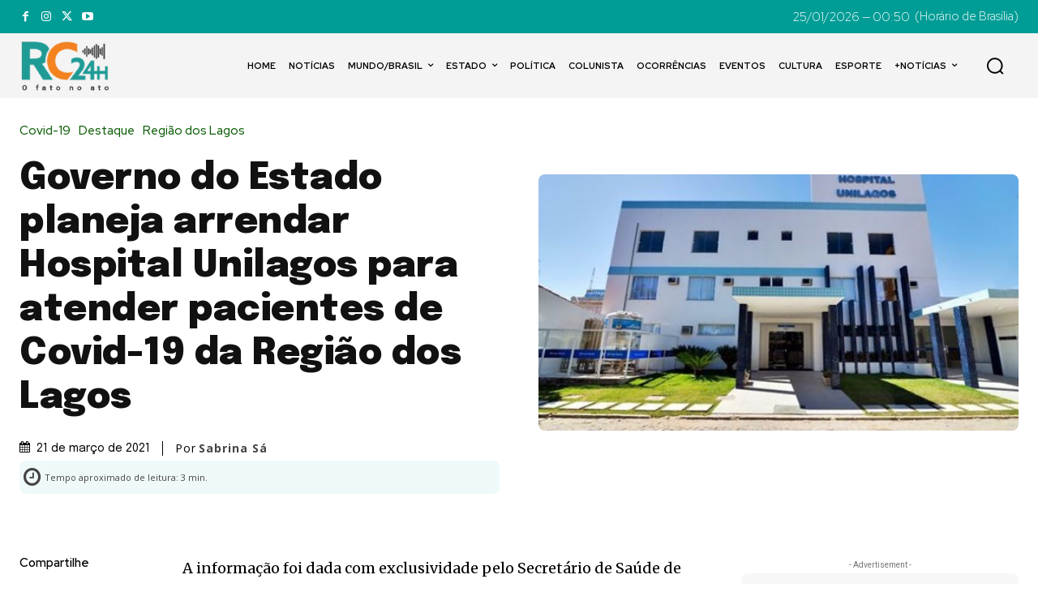

--- FILE ---
content_type: text/html; charset=utf-8
request_url: https://www.google.com/recaptcha/api2/aframe
body_size: 265
content:
<!DOCTYPE HTML><html><head><meta http-equiv="content-type" content="text/html; charset=UTF-8"></head><body><script nonce="80ro2W6WtDPmdl14SnwYNQ">/** Anti-fraud and anti-abuse applications only. See google.com/recaptcha */ try{var clients={'sodar':'https://pagead2.googlesyndication.com/pagead/sodar?'};window.addEventListener("message",function(a){try{if(a.source===window.parent){var b=JSON.parse(a.data);var c=clients[b['id']];if(c){var d=document.createElement('img');d.src=c+b['params']+'&rc='+(localStorage.getItem("rc::a")?sessionStorage.getItem("rc::b"):"");window.document.body.appendChild(d);sessionStorage.setItem("rc::e",parseInt(sessionStorage.getItem("rc::e")||0)+1);localStorage.setItem("rc::h",'1769313065881');}}}catch(b){}});window.parent.postMessage("_grecaptcha_ready", "*");}catch(b){}</script></body></html>

--- FILE ---
content_type: application/javascript; charset=utf-8
request_url: https://fundingchoicesmessages.google.com/f/AGSKWxUAExe9ezVyMiLAx4YCOR-EJ2-DPky_ql8C0DfzqqocLQDTBsiiWYA7YbNDVg15cSZx2JRJexb9cA-rAmUW1dBNCLbg0qeCrtFevHGIpNjFNG4XFXrBeCr2u_mmh3FfBeuA_dcEwgqXafH9n7xkcLLg_CvBMgMMim9oA77u-_KdLAeGCqdWZZZ6bGxc/_.468x60_/adback?_ad&zone=/ima3.js_partner_ad.
body_size: -1289
content:
window['58a289c4-4789-48f2-9cf3-232e3ea086c9'] = true;

--- FILE ---
content_type: application/javascript; charset=utf-8
request_url: https://fundingchoicesmessages.google.com/f/AGSKWxX9dijhVy5TI0tZ3Q6uZRzvn7OFMVgo9x_6bU-qrw7dm_i2wDnzGhm4wTKkQXgpvLCOk5xXS9ikIBFvwo6ahmiKUIa99V7FLWcG6fttG3J91TAY1dxyZ6yKzGP5B0UDLh7Mc2e3Bw==?fccs=W251bGwsbnVsbCxudWxsLG51bGwsbnVsbCxudWxsLFsxNzY5MzEzMDY1LDY3OTAwMDAwMF0sbnVsbCxudWxsLG51bGwsW251bGwsWzcsNiwxMF0sbnVsbCxudWxsLG51bGwsbnVsbCxudWxsLG51bGwsbnVsbCxudWxsLG51bGwsM10sImh0dHBzOi8vcmMyNGguY29tLmJyL2dvdmVybm8tZG8tZXN0YWRvLXBsYW5lamEtYXJyZW5kYXItaG9zcGl0YWwtdW5pbGFnb3MtcGFyYS1hdGVuZGVyLXBhY2llbnRlcy1kZS1jb3ZpZC0xOS1kYS1yZWdpYW8tZG9zLWxhZ29zLyIsbnVsbCxbWzgsIms2MVBCam1rNk8wIl0sWzksImVuLVVTIl0sWzE2LCJbMSwxLDFdIl0sWzE5LCIyIl0sWzI0LCIiXSxbMjksImZhbHNlIl1dXQ
body_size: 138
content:
if (typeof __googlefc.fcKernelManager.run === 'function') {"use strict";this.default_ContributorServingResponseClientJs=this.default_ContributorServingResponseClientJs||{};(function(_){var window=this;
try{
var qp=function(a){this.A=_.t(a)};_.u(qp,_.J);var rp=function(a){this.A=_.t(a)};_.u(rp,_.J);rp.prototype.getWhitelistStatus=function(){return _.F(this,2)};var sp=function(a){this.A=_.t(a)};_.u(sp,_.J);var tp=_.ed(sp),up=function(a,b,c){this.B=a;this.j=_.A(b,qp,1);this.l=_.A(b,_.Pk,3);this.F=_.A(b,rp,4);a=this.B.location.hostname;this.D=_.Fg(this.j,2)&&_.O(this.j,2)!==""?_.O(this.j,2):a;a=new _.Qg(_.Qk(this.l));this.C=new _.dh(_.q.document,this.D,a);this.console=null;this.o=new _.mp(this.B,c,a)};
up.prototype.run=function(){if(_.O(this.j,3)){var a=this.C,b=_.O(this.j,3),c=_.fh(a),d=new _.Wg;b=_.hg(d,1,b);c=_.C(c,1,b);_.jh(a,c)}else _.gh(this.C,"FCNEC");_.op(this.o,_.A(this.l,_.De,1),this.l.getDefaultConsentRevocationText(),this.l.getDefaultConsentRevocationCloseText(),this.l.getDefaultConsentRevocationAttestationText(),this.D);_.pp(this.o,_.F(this.F,1),this.F.getWhitelistStatus());var e;a=(e=this.B.googlefc)==null?void 0:e.__executeManualDeployment;a!==void 0&&typeof a==="function"&&_.To(this.o.G,
"manualDeploymentApi")};var vp=function(){};vp.prototype.run=function(a,b,c){var d;return _.v(function(e){d=tp(b);(new up(a,d,c)).run();return e.return({})})};_.Tk(7,new vp);
}catch(e){_._DumpException(e)}
}).call(this,this.default_ContributorServingResponseClientJs);
// Google Inc.

//# sourceURL=/_/mss/boq-content-ads-contributor/_/js/k=boq-content-ads-contributor.ContributorServingResponseClientJs.en_US.k61PBjmk6O0.es5.O/d=1/exm=ad_blocking_detection_executable,kernel_loader,loader_js_executable,web_iab_us_states_signal_executable/ed=1/rs=AJlcJMztj-kAdg6DB63MlSG3pP52LjSptg/m=cookie_refresh_executable
__googlefc.fcKernelManager.run('\x5b\x5b\x5b7,\x22\x5b\x5bnull,\\\x22rc24h.com.br\\\x22,\\\x22AKsRol_Ul93O6bm7uoOAcINnYcx5tbEDM9Xv1j9pcXkLvY4lAU_ITDUufmGMekXbdczqDvBnoq03TRg-snln3aPJOf2vAbJq3GBuxSR8KKhfQXBp0OAoHa6LkrQ-Lkxn4Cc52MIWWurU8nAzCg-VsgaJJklp-2QZ3w\\\\u003d\\\\u003d\\\x22\x5d,null,\x5b\x5bnull,null,null,\\\x22https:\/\/fundingchoicesmessages.google.com\/f\/AGSKWxXjEZdvUQncO4n54GzaoZ80olG18u_AgVv5mKQ3CKlgTLdZEZqIaQj4k1yK6euUr4YPDupTm9iSz4dMTJ96sm9eXM6RKNsqr9tM-KxJZigsYHgfEKd62xuWUtCPXBc__Pw4abAA4A\\\\u003d\\\\u003d\\\x22\x5d,null,null,\x5bnull,null,null,\\\x22https:\/\/fundingchoicesmessages.google.com\/el\/AGSKWxW9eH_nm54WIJ7fH0bpiNBox8ohPgRl7p8EiVlp_eVOC2KXBgRSWACOiC-aqn-hYvtresKuWme20WEdIdYfW0_rdijcFWWiA4QWiOTETJE5YA2HVOTdN58JmvEXrarnmlRu1j44LA\\\\u003d\\\\u003d\\\x22\x5d,null,\x5bnull,\x5b7,6,10\x5d,null,null,null,null,null,null,null,null,null,3\x5d\x5d,\x5b2,1\x5d\x5d\x22\x5d\x5d,\x5bnull,null,null,\x22https:\/\/fundingchoicesmessages.google.com\/f\/AGSKWxUtWeWc4CIPLGiVLVgp0fyooU7I-ZboEFRn4UGgow-NriZUFOnaorWPacLeqi_G9iBurZkhy5fr0U9rMwwq8BO5DtTz3v_hTYmiPbNILjjGyeF6CK1rxGpmM9Qthum4l0ZM74tf9Q\\u003d\\u003d\x22\x5d\x5d');}